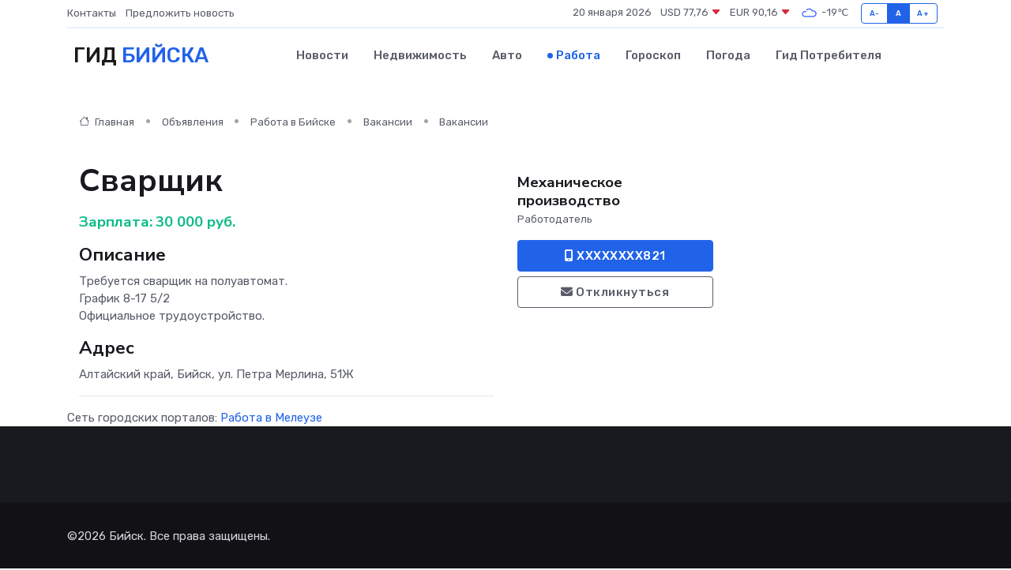

--- FILE ---
content_type: text/html; charset=UTF-8
request_url: https://bijsk-gid.ru/job/vacancy/svarschik_261.htm
body_size: 5657
content:
<!DOCTYPE html>
<html lang="ru">
<head>
	<meta charset="utf-8">
	<meta name="csrf-token" content="O0L1n8mUjelKSJexIDZyb0TjliHMV7Zc63hGdmkm">
    <meta http-equiv="X-UA-Compatible" content="IE=edge">
    <meta name="viewport" content="width=device-width, initial-scale=1">
    <title>Вакансия Сварщик в Бийске - поиск сотрудников на bijsk-gid.ru</title>
    <meta name="description" property="description" content="Объявление о вакансии Сварщик в Бийске - поиск работы и сотрудников на bijsk-gid.ru">
    
    <meta property="fb:pages" content="105958871990207" />
    <link rel="shortcut icon" type="image/x-icon" href="https://bijsk-gid.ru/favicon.svg">
    <link rel="canonical" href="https://bijsk-gid.ru/job/vacancy/svarschik_261.htm">
    <link rel="preconnect" href="https://fonts.gstatic.com">
    <link rel="dns-prefetch" href="https://fonts.googleapis.com">
    <link rel="dns-prefetch" href="https://pagead2.googlesyndication.com">
    <link rel="dns-prefetch" href="https://res.cloudinary.com">
    <link href="https://fonts.googleapis.com/css2?family=Nunito+Sans:wght@400;700&family=Rubik:wght@400;500;700&display=swap" rel="stylesheet">
    <link rel="stylesheet" type="text/css" href="https://bijsk-gid.ru/assets/font-awesome/css/all.min.css">
    <link rel="stylesheet" type="text/css" href="https://bijsk-gid.ru/assets/bootstrap-icons/bootstrap-icons.css">
    <link rel="stylesheet" type="text/css" href="https://bijsk-gid.ru/assets/tiny-slider/tiny-slider.css">
    <link rel="stylesheet" type="text/css" href="https://bijsk-gid.ru/assets/glightbox/css/glightbox.min.css">
    <link rel="stylesheet" type="text/css" href="https://bijsk-gid.ru/assets/plyr/plyr.css">
    <link id="style-switch" rel="stylesheet" type="text/css" href="https://bijsk-gid.ru/assets/css/style.css">
    <link rel="stylesheet" type="text/css" href="https://bijsk-gid.ru/assets/css/style2.css">

    <meta name="twitter:card" content="summary">
    <meta name="twitter:site" content="@mysite">
    <meta name="twitter:title" content="Вакансия Сварщик в Бийске - поиск сотрудников на bijsk-gid.ru">
    <meta name="twitter:description" content="Объявление о вакансии Сварщик в Бийске - поиск работы и сотрудников на bijsk-gid.ru">
    <meta name="twitter:creator" content="@mysite">
    <meta name="twitter:image:src" content="https://bijsk-gid.ru/images/logo.gif">
    <meta name="twitter:domain" content="bijsk-gid.ru">
    <meta name="twitter:card" content="summary_large_image" /><meta name="twitter:image" content="https://bijsk-gid.ru/images/logo.gif">

    <meta property="og:url" content="http://bijsk-gid.ru/job/vacancy/svarschik_261.htm">
    <meta property="og:title" content="Вакансия Сварщик в Бийске - поиск сотрудников на bijsk-gid.ru">
    <meta property="og:description" content="Объявление о вакансии Сварщик в Бийске - поиск работы и сотрудников на bijsk-gid.ru">
    <meta property="og:type" content="website">
    <meta property="og:image" content="https://bijsk-gid.ru/images/logo.gif">
    <meta property="og:locale" content="ru_RU">
    <meta property="og:site_name" content="Гид Бийска">
    

    <link rel="image_src" href="https://bijsk-gid.ru/images/logo.gif" />

    <link rel="alternate" type="application/rss+xml" href="https://bijsk-gid.ru/feed" title="Бийск: гид, новости, афиша">
        <script async src="https://pagead2.googlesyndication.com/pagead/js/adsbygoogle.js"></script>
    <script>
        (adsbygoogle = window.adsbygoogle || []).push({
            google_ad_client: "ca-pub-0899253526956684",
            enable_page_level_ads: true
        });
    </script>
        
    
    
    
    <script>if (window.top !== window.self) window.top.location.replace(window.self.location.href);</script>
    <script>if(self != top) { top.location=document.location;}</script>

<!-- Google tag (gtag.js) -->
<script async src="https://www.googletagmanager.com/gtag/js?id=G-71VQP5FD0J"></script>
<script>
  window.dataLayer = window.dataLayer || [];
  function gtag(){dataLayer.push(arguments);}
  gtag('js', new Date());

  gtag('config', 'G-71VQP5FD0J');
</script>
</head>
<body>
<script type="text/javascript" > (function(m,e,t,r,i,k,a){m[i]=m[i]||function(){(m[i].a=m[i].a||[]).push(arguments)}; m[i].l=1*new Date();k=e.createElement(t),a=e.getElementsByTagName(t)[0],k.async=1,k.src=r,a.parentNode.insertBefore(k,a)}) (window, document, "script", "https://mc.yandex.ru/metrika/tag.js", "ym"); ym(54006919, "init", {}); ym(86840228, "init", { clickmap:true, trackLinks:true, accurateTrackBounce:true, webvisor:true });</script> <noscript><div><img src="https://mc.yandex.ru/watch/54006919" style="position:absolute; left:-9999px;" alt="" /><img src="https://mc.yandex.ru/watch/86840228" style="position:absolute; left:-9999px;" alt="" /></div></noscript>
<script type="text/javascript">
    new Image().src = "//counter.yadro.ru/hit?r"+escape(document.referrer)+((typeof(screen)=="undefined")?"":";s"+screen.width+"*"+screen.height+"*"+(screen.colorDepth?screen.colorDepth:screen.pixelDepth))+";u"+escape(document.URL)+";h"+escape(document.title.substring(0,150))+";"+Math.random();
</script>
<!-- Rating@Mail.ru counter -->
<script type="text/javascript">
var _tmr = window._tmr || (window._tmr = []);
_tmr.push({id: "3138453", type: "pageView", start: (new Date()).getTime()});
(function (d, w, id) {
  if (d.getElementById(id)) return;
  var ts = d.createElement("script"); ts.type = "text/javascript"; ts.async = true; ts.id = id;
  ts.src = "https://top-fwz1.mail.ru/js/code.js";
  var f = function () {var s = d.getElementsByTagName("script")[0]; s.parentNode.insertBefore(ts, s);};
  if (w.opera == "[object Opera]") { d.addEventListener("DOMContentLoaded", f, false); } else { f(); }
})(document, window, "topmailru-code");
</script><noscript><div>
<img src="https://top-fwz1.mail.ru/counter?id=3138453;js=na" style="border:0;position:absolute;left:-9999px;" alt="Top.Mail.Ru" />
</div></noscript>
<!-- //Rating@Mail.ru counter -->

<header class="navbar-light navbar-sticky header-static">
    <div class="navbar-top d-none d-lg-block small">
        <div class="container">
            <div class="d-md-flex justify-content-between align-items-center my-1">
                <!-- Top bar left -->
                <ul class="nav">
                    <li class="nav-item">
                        <a class="nav-link ps-0" href="https://bijsk-gid.ru/contacts">Контакты</a>
                    </li>
                    <li class="nav-item">
                        <a class="nav-link ps-0" href="https://bijsk-gid.ru/sendnews">Предложить новость</a>
                    </li>
                    
                </ul>
                <!-- Top bar right -->
                <div class="d-flex align-items-center">
                    
                    <ul class="list-inline mb-0 text-center text-sm-end me-3">
						<li class="list-inline-item">
							<span>20 января 2026</span>
						</li>
                        <li class="list-inline-item">
                            <a class="nav-link px-0" href="https://bijsk-gid.ru/currency">
                                <span>USD 77,76 <i class="bi bi-caret-down-fill text-danger"></i></span>
                            </a>
						</li>
                        <li class="list-inline-item">
                            <a class="nav-link px-0" href="https://bijsk-gid.ru/currency">
                                <span>EUR 90,16 <i class="bi bi-caret-down-fill text-danger"></i></span>
                            </a>
						</li>
						<li class="list-inline-item">
                            <a class="nav-link px-0" href="https://bijsk-gid.ru/pogoda">
                                <svg xmlns="http://www.w3.org/2000/svg" width="25" height="25" viewBox="0 0 30 30"><path fill="#315EFB" fill-rule="evenodd" d="M25.036 13.066a4.948 4.948 0 0 1 0 5.868A4.99 4.99 0 0 1 20.99 21H8.507a4.49 4.49 0 0 1-3.64-1.86 4.458 4.458 0 0 1 0-5.281A4.491 4.491 0 0 1 8.506 12c.686 0 1.37.159 1.996.473a.5.5 0 0 1 .16.766l-.33.399a.502.502 0 0 1-.598.132 2.976 2.976 0 0 0-3.346.608 3.007 3.007 0 0 0 .334 4.532c.527.396 1.177.59 1.836.59H20.94a3.54 3.54 0 0 0 2.163-.711 3.497 3.497 0 0 0 1.358-3.206 3.45 3.45 0 0 0-.706-1.727A3.486 3.486 0 0 0 20.99 12.5c-.07 0-.138.016-.208.02-.328.02-.645.085-.947.192a.496.496 0 0 1-.63-.287 4.637 4.637 0 0 0-.445-.874 4.495 4.495 0 0 0-.584-.733A4.461 4.461 0 0 0 14.998 9.5a4.46 4.46 0 0 0-3.177 1.318 2.326 2.326 0 0 0-.135.147.5.5 0 0 1-.592.131 5.78 5.78 0 0 0-.453-.19.5.5 0 0 1-.21-.79A5.97 5.97 0 0 1 14.998 8a5.97 5.97 0 0 1 4.237 1.757c.398.399.704.85.966 1.319.262-.042.525-.076.79-.076a4.99 4.99 0 0 1 4.045 2.066zM0 0v30V0zm30 0v30V0z"></path></svg>
                                <span>-19&#8451;</span>
                            </a>
						</li>
					</ul>

                    <!-- Font size accessibility START -->
                    <div class="btn-group me-2" role="group" aria-label="font size changer">
                        <input type="radio" class="btn-check" name="fntradio" id="font-sm">
                        <label class="btn btn-xs btn-outline-primary mb-0" for="font-sm">A-</label>

                        <input type="radio" class="btn-check" name="fntradio" id="font-default" checked>
                        <label class="btn btn-xs btn-outline-primary mb-0" for="font-default">A</label>

                        <input type="radio" class="btn-check" name="fntradio" id="font-lg">
                        <label class="btn btn-xs btn-outline-primary mb-0" for="font-lg">A+</label>
                    </div>

                    
                </div>
            </div>
            <!-- Divider -->
            <div class="border-bottom border-2 border-primary opacity-1"></div>
        </div>
    </div>

    <!-- Logo Nav START -->
    <nav class="navbar navbar-expand-lg">
        <div class="container">
            <!-- Logo START -->
            <a class="navbar-brand" href="https://bijsk-gid.ru" style="text-align: end;">
                
                			<span class="ms-2 fs-3 text-uppercase fw-normal">Гид <span style="color: #2163e8;">Бийска</span></span>
                            </a>
            <!-- Logo END -->

            <!-- Responsive navbar toggler -->
            <button class="navbar-toggler ms-auto" type="button" data-bs-toggle="collapse"
                data-bs-target="#navbarCollapse" aria-controls="navbarCollapse" aria-expanded="false"
                aria-label="Toggle navigation">
                <span class="text-body h6 d-none d-sm-inline-block">Menu</span>
                <span class="navbar-toggler-icon"></span>
            </button>

            <!-- Main navbar START -->
            <div class="collapse navbar-collapse" id="navbarCollapse">
                <ul class="navbar-nav navbar-nav-scroll mx-auto">
                                        <li class="nav-item"> <a class="nav-link" href="https://bijsk-gid.ru/news">Новости</a></li>
                                        <li class="nav-item"> <a class="nav-link" href="https://bijsk-gid.ru/realty">Недвижимость</a></li>
                                        <li class="nav-item"> <a class="nav-link" href="https://bijsk-gid.ru/auto">Авто</a></li>
                                        <li class="nav-item"> <a class="nav-link active" href="https://bijsk-gid.ru/job">Работа</a></li>
                                        <li class="nav-item"> <a class="nav-link" href="https://bijsk-gid.ru/horoscope">Гороскоп</a></li>
                                        <li class="nav-item"> <a class="nav-link" href="https://bijsk-gid.ru/pogoda">Погода</a></li>
                                        <li class="nav-item"> <a class="nav-link" href="https://bijsk-gid.ru/poleznoe">Гид потребителя</a></li>
                                    </ul>
            </div>
            <!-- Main navbar END -->

            
        </div>
    </nav>
    <!-- Logo Nav END -->
</header>
    <main>
        <section class="pt-3 pb-0">
            <div class="container">
                <section class="pt-3 pb-0">
                    <div class="container">
                        <div class="row">
                            <div class="col-lg-9">
                                <!-- Categorie Detail START -->
                                <div class="mb-4">
                                    <nav aria-label="breadcrumb">
                                        <ol class="breadcrumb breadcrumb-dots">
                                            <li class="breadcrumb-item"><a href="https://bijsk-gid.ru"><i
                                                        class="bi bi-house me-1"></i>
                                                    Главная</a>
                                            </li>
                                            <li class="breadcrumb-item"> Объявления</li>
                                            <li class="breadcrumb-item"><a href="https://bijsk-gid.ru/job"> Работа
                                                    в Бийске</a></li>
                                            <li class="breadcrumb-item"><a href="https://bijsk-gid.ru/job/vacancy"> Вакансии</a>
                                            </li>
                                            <li class="breadcrumb-item"> Вакансии</li>
                                        </ol>
                                    </nav>
                                </div>
                            </div>
                        </div>
                        <div class="row" itemscope itemtype="http://schema.org/Product">
                            <div class="col-lg-6">
                                <h1 class="display-6" itemprop="name"> Сварщик</h1>
                                <div class="d-md-flex text-start text-success my-3 h5" itemprop="offers" itemscope itemtype="http://schema.org/Offer">Зарплата: 
                                    <meta itemprop="availability" content="https://schema.org/LimitedAvailability" />
                                    <meta itemprop="priceCurrency" content="RUB" />
                                    <span class="ms-1" itemprop="price" content="30000">30 000 руб.</span></div>
                                <h4>Описание</h4>
                                                                <p itemprop="description">
                                    Требуется сварщик на полуавтомат.<br />
График 8-17 5/2<br />
Официальное трудоустройство.
                                </p>
                                                                <h4>Адрес</h4>
                                <p>
                                    Алтайский край, Бийск, ул. Петра Мерлина, 51Ж
                                </p>
                                
                                <hr>
                            </div>
                            <div class="col-lg-3">
                                <aside>
                                    
                                    <div class="my-3">
                                        <h5 class="m-0">Механическое производство</h5>
                                        <span class="me-3 small">Работодатель</span>
                                    </div>
                                    <div class="col-md-12 text-start">
                                        
                                        <button class="btn btn-primary w-100" type="submit"><i class="fas fa-mobile-alt"></i> XXXXXXXX821</button>                                    </div>
                                    <div class="col-md-12 text-start">
                                        <button class="btn btn-outline-secondary w-100" type="submit"><i class="fas fa-envelope"></i> Откликнуться</button>
                                    </div>
                                </aside>
                            </div>
                            <div class="col-lg-3">
                                                            </div>
                        </div>
                    </div>
                </section>
                <div class="index-section">
                    <div class="row">
                        <div class="col-sm-12">
                                                        Сеть городских порталов: <a href="https://meleuz-gid.ru/job"
                                title="Работа в Мелеузе" target="_blank">Работа
                                в Мелеузе</a>
                        </div>
                    </div>
                </div>
                <div class="l-content-separator"></div>
                
                <script type="application/ld+json">
                    {"@context":"https:\/\/schema.org","@type":"JobPosting","title":"\u0421\u0432\u0430\u0440\u0449\u0438\u043a","description":"\u0422\u0440\u0435\u0431\u0443\u0435\u0442\u0441\u044f \u0441\u0432\u0430\u0440\u0449\u0438\u043a \u043d\u0430 \u043f\u043e\u043b\u0443\u0430\u0432\u0442\u043e\u043c\u0430\u0442.\n\u0413\u0440\u0430\u0444\u0438\u043a 8-17 5\/2\n\u041e\u0444\u0438\u0446\u0438\u0430\u043b\u044c\u043d\u043e\u0435 \u0442\u0440\u0443\u0434\u043e\u0443\u0441\u0442\u0440\u043e\u0439\u0441\u0442\u0432\u043e.","industry":"\u041f\u0440\u043e\u0438\u0437\u0432\u043e\u0434\u0441\u0442\u0432\u043e, \u0441\u044b\u0440\u044c\u0451, \u0441\/\u0445","datePosted":"2021-12-10 06:07:52","employmentType":"OTHER","hiringOrganization":{"@type":"Organization","name":"\u041c\u0435\u0445\u0430\u043d\u0438\u0447\u0435\u0441\u043a\u043e\u0435 \u043f\u0440\u043e\u0438\u0437\u0432\u043e\u0434\u0441\u0442\u0432\u043e"},"jobLocation":{"@type":"Place","address":{"@type":"PostalAddress","addressCountry":"RU","streetAddress":"\u0410\u043b\u0442\u0430\u0439\u0441\u043a\u0438\u0439 \u043a\u0440\u0430\u0439, \u0411\u0438\u0439\u0441\u043a, \u0443\u043b. \u041f\u0435\u0442\u0440\u0430 \u041c\u0435\u0440\u043b\u0438\u043d\u0430, 51\u0416"}},"baseSalary":{"@type":"MonetaryAmount","currency":"RUB","value":{"@type":"QuantitativeValue","value":"30000"}}}
                </script>
            </div>
        </section>
    </main>
<footer class="bg-dark pt-5">
    
    <!-- Footer copyright START -->
    <div class="bg-dark-overlay-3 mt-5">
        <div class="container">
            <div class="row align-items-center justify-content-md-between py-4">
                <div class="col-md-6">
                    <!-- Copyright -->
                    <div class="text-center text-md-start text-primary-hover text-muted">
                        &#169;2026 Бийск. Все права защищены.
                    </div>
                </div>
                
            </div>
        </div>
    </div>
    <!-- Footer copyright END -->
    <script type="application/ld+json">
        {"@context":"https:\/\/schema.org","@type":"Organization","name":"\u0411\u0438\u0439\u0441\u043a - \u0433\u0438\u0434, \u043d\u043e\u0432\u043e\u0441\u0442\u0438, \u0430\u0444\u0438\u0448\u0430","url":"https:\/\/bijsk-gid.ru","sameAs":["https:\/\/vk.com\/public207957024","https:\/\/t.me\/bijsk_gid"]}
    </script>
</footer>
<!-- Back to top -->
<div class="back-top"><i class="bi bi-arrow-up-short"></i></div>

<script src="https://bijsk-gid.ru/assets/bootstrap/js/bootstrap.bundle.min.js"></script>
<script src="https://bijsk-gid.ru/assets/tiny-slider/tiny-slider.js"></script>
<script src="https://bijsk-gid.ru/assets/sticky-js/sticky.min.js"></script>
<script src="https://bijsk-gid.ru/assets/glightbox/js/glightbox.min.js"></script>
<script src="https://bijsk-gid.ru/assets/plyr/plyr.js"></script>
<script src="https://bijsk-gid.ru/assets/js/functions.js"></script>
<script src="https://yastatic.net/share2/share.js" async></script>
<script defer src="https://static.cloudflareinsights.com/beacon.min.js/vcd15cbe7772f49c399c6a5babf22c1241717689176015" integrity="sha512-ZpsOmlRQV6y907TI0dKBHq9Md29nnaEIPlkf84rnaERnq6zvWvPUqr2ft8M1aS28oN72PdrCzSjY4U6VaAw1EQ==" data-cf-beacon='{"version":"2024.11.0","token":"3f2d4f06e545461fbd51e62d53a66f23","r":1,"server_timing":{"name":{"cfCacheStatus":true,"cfEdge":true,"cfExtPri":true,"cfL4":true,"cfOrigin":true,"cfSpeedBrain":true},"location_startswith":null}}' crossorigin="anonymous"></script>
</body>
</html>


--- FILE ---
content_type: text/html; charset=utf-8
request_url: https://www.google.com/recaptcha/api2/aframe
body_size: 266
content:
<!DOCTYPE HTML><html><head><meta http-equiv="content-type" content="text/html; charset=UTF-8"></head><body><script nonce="2dIyixy5SSqAkUkwq8iu5g">/** Anti-fraud and anti-abuse applications only. See google.com/recaptcha */ try{var clients={'sodar':'https://pagead2.googlesyndication.com/pagead/sodar?'};window.addEventListener("message",function(a){try{if(a.source===window.parent){var b=JSON.parse(a.data);var c=clients[b['id']];if(c){var d=document.createElement('img');d.src=c+b['params']+'&rc='+(localStorage.getItem("rc::a")?sessionStorage.getItem("rc::b"):"");window.document.body.appendChild(d);sessionStorage.setItem("rc::e",parseInt(sessionStorage.getItem("rc::e")||0)+1);localStorage.setItem("rc::h",'1768895726019');}}}catch(b){}});window.parent.postMessage("_grecaptcha_ready", "*");}catch(b){}</script></body></html>